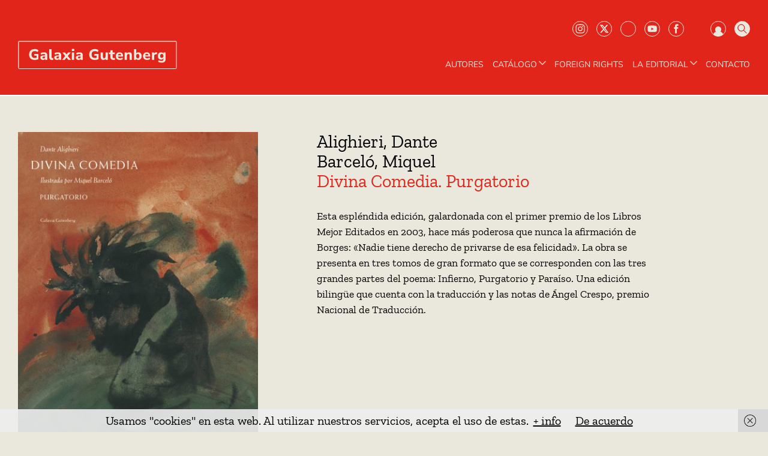

--- FILE ---
content_type: text/html; charset=UTF-8
request_url: https://www.galaxiagutenberg.com/producto/divina-comedia-purgatorio/
body_size: 66288
content:
<!doctype html>
<html lang="es">
<head>
<meta charset="UTF-8">
<meta name="viewport" content="width=device-width, initial-scale=1">
<link rel="profile" href="http://gmpg.org/xfn/11">
<link rel="pingback" href="https://www.galaxiagutenberg.com/xmlrpc.php">
<title>Divina Comedia. Purgatorio &#8211; Galaxia Gutenberg</title>
<meta name='robots' content='max-image-preview:large' />
<link rel='dns-prefetch' href='//fonts.googleapis.com' />
<link rel='dns-prefetch' href='//s.w.org' />
<link rel="alternate" type="application/rss+xml" title="Galaxia Gutenberg &raquo; Feed" href="https://www.galaxiagutenberg.com/feed/" />
<script>
window._wpemojiSettings = {"baseUrl":"https:\/\/s.w.org\/images\/core\/emoji\/14.0.0\/72x72\/","ext":".png","svgUrl":"https:\/\/s.w.org\/images\/core\/emoji\/14.0.0\/svg\/","svgExt":".svg","source":{"concatemoji":"https:\/\/www.galaxiagutenberg.com\/wp-includes\/js\/wp-emoji-release.min.js?ver=6.0.11"}};
/*! This file is auto-generated */
!function(e,a,t){var n,r,o,i=a.createElement("canvas"),p=i.getContext&&i.getContext("2d");function s(e,t){var a=String.fromCharCode,e=(p.clearRect(0,0,i.width,i.height),p.fillText(a.apply(this,e),0,0),i.toDataURL());return p.clearRect(0,0,i.width,i.height),p.fillText(a.apply(this,t),0,0),e===i.toDataURL()}function c(e){var t=a.createElement("script");t.src=e,t.defer=t.type="text/javascript",a.getElementsByTagName("head")[0].appendChild(t)}for(o=Array("flag","emoji"),t.supports={everything:!0,everythingExceptFlag:!0},r=0;r<o.length;r++)t.supports[o[r]]=function(e){if(!p||!p.fillText)return!1;switch(p.textBaseline="top",p.font="600 32px Arial",e){case"flag":return s([127987,65039,8205,9895,65039],[127987,65039,8203,9895,65039])?!1:!s([55356,56826,55356,56819],[55356,56826,8203,55356,56819])&&!s([55356,57332,56128,56423,56128,56418,56128,56421,56128,56430,56128,56423,56128,56447],[55356,57332,8203,56128,56423,8203,56128,56418,8203,56128,56421,8203,56128,56430,8203,56128,56423,8203,56128,56447]);case"emoji":return!s([129777,127995,8205,129778,127999],[129777,127995,8203,129778,127999])}return!1}(o[r]),t.supports.everything=t.supports.everything&&t.supports[o[r]],"flag"!==o[r]&&(t.supports.everythingExceptFlag=t.supports.everythingExceptFlag&&t.supports[o[r]]);t.supports.everythingExceptFlag=t.supports.everythingExceptFlag&&!t.supports.flag,t.DOMReady=!1,t.readyCallback=function(){t.DOMReady=!0},t.supports.everything||(n=function(){t.readyCallback()},a.addEventListener?(a.addEventListener("DOMContentLoaded",n,!1),e.addEventListener("load",n,!1)):(e.attachEvent("onload",n),a.attachEvent("onreadystatechange",function(){"complete"===a.readyState&&t.readyCallback()})),(e=t.source||{}).concatemoji?c(e.concatemoji):e.wpemoji&&e.twemoji&&(c(e.twemoji),c(e.wpemoji)))}(window,document,window._wpemojiSettings);
</script>
<style>
img.wp-smiley,
img.emoji {
	display: inline !important;
	border: none !important;
	box-shadow: none !important;
	height: 1em !important;
	width: 1em !important;
	margin: 0 0.07em !important;
	vertical-align: -0.1em !important;
	background: none !important;
	padding: 0 !important;
}
</style>
	<link rel='stylesheet' id='wp-block-library-css'  href='https://www.galaxiagutenberg.com/wp-content/plugins/gutenberg/build/block-library/style.css?ver=15.5.1' media='all' />
<link rel='stylesheet' id='wp-block-library-theme-css'  href='https://www.galaxiagutenberg.com/wp-content/plugins/gutenberg/build/block-library/theme.css?ver=15.5.1' media='all' />
<link rel='stylesheet' id='eedee-gutenslider-init-css'  href='https://www.galaxiagutenberg.com/wp-content/plugins/gutenslider/build/gutenslider-init.css?ver=1704705236' media='all' />
<style id='wppb-content-restriction-start-style-inline-css'>


</style>
<style id='wppb-content-restriction-end-style-inline-css'>


</style>
<link rel='stylesheet' id='wc-blocks-vendors-style-css'  href='https://www.galaxiagutenberg.com/wp-content/plugins/woo-gutenberg-products-block/build/wc-blocks-vendors-style.css?ver=8.7.2' media='all' />
<link rel='stylesheet' id='wc-blocks-style-css'  href='https://www.galaxiagutenberg.com/wp-content/plugins/woo-gutenberg-products-block/build/wc-blocks-style.css?ver=8.7.2' media='all' />
<link rel='stylesheet' id='storefront-gutenberg-blocks-css'  href='https://www.galaxiagutenberg.com/wp-content/themes/storefront/assets/css/base/gutenberg-blocks.css?ver=4.6.0' media='all' />
<style id='storefront-gutenberg-blocks-inline-css'>

				.wp-block-button__link:not(.has-text-color) {
					color: #333333;
				}

				.wp-block-button__link:not(.has-text-color):hover,
				.wp-block-button__link:not(.has-text-color):focus,
				.wp-block-button__link:not(.has-text-color):active {
					color: #333333;
				}

				.wp-block-button__link:not(.has-background) {
					background-color: #eeeeee;
				}

				.wp-block-button__link:not(.has-background):hover,
				.wp-block-button__link:not(.has-background):focus,
				.wp-block-button__link:not(.has-background):active {
					border-color: #d5d5d5;
					background-color: #d5d5d5;
				}

				.wc-block-grid__products .wc-block-grid__product .wp-block-button__link {
					background-color: #eeeeee;
					border-color: #eeeeee;
					color: #333333;
				}

				.wp-block-quote footer,
				.wp-block-quote cite,
				.wp-block-quote__citation {
					color: #6d6d6d;
				}

				.wp-block-pullquote cite,
				.wp-block-pullquote footer,
				.wp-block-pullquote__citation {
					color: #6d6d6d;
				}

				.wp-block-image figcaption {
					color: #6d6d6d;
				}

				.wp-block-separator.is-style-dots::before {
					color: #333333;
				}

				.wp-block-file a.wp-block-file__button {
					color: #333333;
					background-color: #eeeeee;
					border-color: #eeeeee;
				}

				.wp-block-file a.wp-block-file__button:hover,
				.wp-block-file a.wp-block-file__button:focus,
				.wp-block-file a.wp-block-file__button:active {
					color: #333333;
					background-color: #d5d5d5;
				}

				.wp-block-code,
				.wp-block-preformatted pre {
					color: #6d6d6d;
				}

				.wp-block-table:not( .has-background ):not( .is-style-stripes ) tbody tr:nth-child(2n) td {
					background-color: #e8e5da;
				}

				.wp-block-cover .wp-block-cover__inner-container h1:not(.has-text-color),
				.wp-block-cover .wp-block-cover__inner-container h2:not(.has-text-color),
				.wp-block-cover .wp-block-cover__inner-container h3:not(.has-text-color),
				.wp-block-cover .wp-block-cover__inner-container h4:not(.has-text-color),
				.wp-block-cover .wp-block-cover__inner-container h5:not(.has-text-color),
				.wp-block-cover .wp-block-cover__inner-container h6:not(.has-text-color) {
					color: #000000;
				}

				.wc-block-components-price-slider__range-input-progress,
				.rtl .wc-block-components-price-slider__range-input-progress {
					--range-color: #7f54b3;
				}

				/* Target only IE11 */
				@media all and (-ms-high-contrast: none), (-ms-high-contrast: active) {
					.wc-block-components-price-slider__range-input-progress {
						background: #7f54b3;
					}
				}

				.wc-block-components-button:not(.is-link) {
					background-color: #333333;
					color: #ffffff;
				}

				.wc-block-components-button:not(.is-link):hover,
				.wc-block-components-button:not(.is-link):focus,
				.wc-block-components-button:not(.is-link):active {
					background-color: #1a1a1a;
					color: #ffffff;
				}

				.wc-block-components-button:not(.is-link):disabled {
					background-color: #333333;
					color: #ffffff;
				}

				.wc-block-cart__submit-container {
					background-color: #eae7dc;
				}

				.wc-block-cart__submit-container::before {
					color: rgba(199,196,185,0.5);
				}

				.wc-block-components-order-summary-item__quantity {
					background-color: #eae7dc;
					border-color: #6d6d6d;
					box-shadow: 0 0 0 2px #eae7dc;
					color: #6d6d6d;
				}
			
</style>
<style id='global-styles-inline-css'>
body{--wp--preset--color--black: #000000;--wp--preset--color--cyan-bluish-gray: #abb8c3;--wp--preset--color--white: #ffffff;--wp--preset--color--pale-pink: #f78da7;--wp--preset--color--vivid-red: #cf2e2e;--wp--preset--color--luminous-vivid-orange: #ff6900;--wp--preset--color--luminous-vivid-amber: #fcb900;--wp--preset--color--light-green-cyan: #7bdcb5;--wp--preset--color--vivid-green-cyan: #00d084;--wp--preset--color--pale-cyan-blue: #8ed1fc;--wp--preset--color--vivid-cyan-blue: #0693e3;--wp--preset--color--vivid-purple: #9b51e0;--wp--preset--color--primari: #e1251b;--wp--preset--color--secondari: #eae7dc;--wp--preset--color--grey-light: #DDDDDD;--wp--preset--color--grey: #848378;--wp--preset--gradient--vivid-cyan-blue-to-vivid-purple: linear-gradient(135deg,rgba(6,147,227,1) 0%,rgb(155,81,224) 100%);--wp--preset--gradient--light-green-cyan-to-vivid-green-cyan: linear-gradient(135deg,rgb(122,220,180) 0%,rgb(0,208,130) 100%);--wp--preset--gradient--luminous-vivid-amber-to-luminous-vivid-orange: linear-gradient(135deg,rgba(252,185,0,1) 0%,rgba(255,105,0,1) 100%);--wp--preset--gradient--luminous-vivid-orange-to-vivid-red: linear-gradient(135deg,rgba(255,105,0,1) 0%,rgb(207,46,46) 100%);--wp--preset--gradient--very-light-gray-to-cyan-bluish-gray: linear-gradient(135deg,rgb(238,238,238) 0%,rgb(169,184,195) 100%);--wp--preset--gradient--cool-to-warm-spectrum: linear-gradient(135deg,rgb(74,234,220) 0%,rgb(151,120,209) 20%,rgb(207,42,186) 40%,rgb(238,44,130) 60%,rgb(251,105,98) 80%,rgb(254,248,76) 100%);--wp--preset--gradient--blush-light-purple: linear-gradient(135deg,rgb(255,206,236) 0%,rgb(152,150,240) 100%);--wp--preset--gradient--blush-bordeaux: linear-gradient(135deg,rgb(254,205,165) 0%,rgb(254,45,45) 50%,rgb(107,0,62) 100%);--wp--preset--gradient--luminous-dusk: linear-gradient(135deg,rgb(255,203,112) 0%,rgb(199,81,192) 50%,rgb(65,88,208) 100%);--wp--preset--gradient--pale-ocean: linear-gradient(135deg,rgb(255,245,203) 0%,rgb(182,227,212) 50%,rgb(51,167,181) 100%);--wp--preset--gradient--electric-grass: linear-gradient(135deg,rgb(202,248,128) 0%,rgb(113,206,126) 100%);--wp--preset--gradient--midnight: linear-gradient(135deg,rgb(2,3,129) 0%,rgb(40,116,252) 100%);--wp--preset--font-size--small: 14px;--wp--preset--font-size--medium: 23px;--wp--preset--font-size--large: 26px;--wp--preset--font-size--x-large: 42px;--wp--preset--font-size--normal: 16px;--wp--preset--font-size--huge: 37px;--wp--preset--spacing--20: 0.44rem;--wp--preset--spacing--30: 0.67rem;--wp--preset--spacing--40: 1rem;--wp--preset--spacing--50: 1.5rem;--wp--preset--spacing--60: 2.25rem;--wp--preset--spacing--70: 3.38rem;--wp--preset--spacing--80: 5.06rem;--wp--preset--shadow--natural: 6px 6px 9px rgba(0, 0, 0, 0.2);--wp--preset--shadow--deep: 12px 12px 50px rgba(0, 0, 0, 0.4);--wp--preset--shadow--sharp: 6px 6px 0px rgba(0, 0, 0, 0.2);--wp--preset--shadow--outlined: 6px 6px 0px -3px rgba(255, 255, 255, 1), 6px 6px rgba(0, 0, 0, 1);--wp--preset--shadow--crisp: 6px 6px 0px rgba(0, 0, 0, 1);}body .is-layout-flow > *{margin-block-start: 0;margin-block-end: 0;}body .is-layout-flow > * + *{margin-block-start: 24px;margin-block-end: 0;}body .is-layout-constrained > *{margin-block-start: 0;margin-block-end: 0;}body .is-layout-constrained > * + *{margin-block-start: 24px;margin-block-end: 0;}body .is-layout-flex{gap: 24px;}body .is-layout-grid{gap: 24px;}body .is-layout-flow > .alignleft{float: left;margin-inline-start: 0;margin-inline-end: 2em;}body .is-layout-flow > .alignright{float: right;margin-inline-start: 2em;margin-inline-end: 0;}body .is-layout-flow > .aligncenter{margin-left: auto !important;margin-right: auto !important;}body .is-layout-constrained > .alignleft{float: left;margin-inline-start: 0;margin-inline-end: 2em;}body .is-layout-constrained > .alignright{float: right;margin-inline-start: 2em;margin-inline-end: 0;}body .is-layout-constrained > .aligncenter{margin-left: auto !important;margin-right: auto !important;}body .is-layout-constrained > :where(:not(.alignleft):not(.alignright):not(.alignfull)){max-width: var(--wp--style--global--content-size);margin-left: auto !important;margin-right: auto !important;}body .is-layout-constrained > .alignwide{max-width: var(--wp--style--global--wide-size);}body .is-layout-flex{display: flex;}body .is-layout-flex{flex-wrap: wrap;align-items: center;}body .is-layout-flex > *{margin: 0;}body .is-layout-grid{display: grid;}body .is-layout-grid > *{margin: 0;}.has-black-color{color: var(--wp--preset--color--black) !important;}.has-cyan-bluish-gray-color{color: var(--wp--preset--color--cyan-bluish-gray) !important;}.has-white-color{color: var(--wp--preset--color--white) !important;}.has-pale-pink-color{color: var(--wp--preset--color--pale-pink) !important;}.has-vivid-red-color{color: var(--wp--preset--color--vivid-red) !important;}.has-luminous-vivid-orange-color{color: var(--wp--preset--color--luminous-vivid-orange) !important;}.has-luminous-vivid-amber-color{color: var(--wp--preset--color--luminous-vivid-amber) !important;}.has-light-green-cyan-color{color: var(--wp--preset--color--light-green-cyan) !important;}.has-vivid-green-cyan-color{color: var(--wp--preset--color--vivid-green-cyan) !important;}.has-pale-cyan-blue-color{color: var(--wp--preset--color--pale-cyan-blue) !important;}.has-vivid-cyan-blue-color{color: var(--wp--preset--color--vivid-cyan-blue) !important;}.has-vivid-purple-color{color: var(--wp--preset--color--vivid-purple) !important;}.has-black-background-color{background-color: var(--wp--preset--color--black) !important;}.has-cyan-bluish-gray-background-color{background-color: var(--wp--preset--color--cyan-bluish-gray) !important;}.has-white-background-color{background-color: var(--wp--preset--color--white) !important;}.has-pale-pink-background-color{background-color: var(--wp--preset--color--pale-pink) !important;}.has-vivid-red-background-color{background-color: var(--wp--preset--color--vivid-red) !important;}.has-luminous-vivid-orange-background-color{background-color: var(--wp--preset--color--luminous-vivid-orange) !important;}.has-luminous-vivid-amber-background-color{background-color: var(--wp--preset--color--luminous-vivid-amber) !important;}.has-light-green-cyan-background-color{background-color: var(--wp--preset--color--light-green-cyan) !important;}.has-vivid-green-cyan-background-color{background-color: var(--wp--preset--color--vivid-green-cyan) !important;}.has-pale-cyan-blue-background-color{background-color: var(--wp--preset--color--pale-cyan-blue) !important;}.has-vivid-cyan-blue-background-color{background-color: var(--wp--preset--color--vivid-cyan-blue) !important;}.has-vivid-purple-background-color{background-color: var(--wp--preset--color--vivid-purple) !important;}.has-black-border-color{border-color: var(--wp--preset--color--black) !important;}.has-cyan-bluish-gray-border-color{border-color: var(--wp--preset--color--cyan-bluish-gray) !important;}.has-white-border-color{border-color: var(--wp--preset--color--white) !important;}.has-pale-pink-border-color{border-color: var(--wp--preset--color--pale-pink) !important;}.has-vivid-red-border-color{border-color: var(--wp--preset--color--vivid-red) !important;}.has-luminous-vivid-orange-border-color{border-color: var(--wp--preset--color--luminous-vivid-orange) !important;}.has-luminous-vivid-amber-border-color{border-color: var(--wp--preset--color--luminous-vivid-amber) !important;}.has-light-green-cyan-border-color{border-color: var(--wp--preset--color--light-green-cyan) !important;}.has-vivid-green-cyan-border-color{border-color: var(--wp--preset--color--vivid-green-cyan) !important;}.has-pale-cyan-blue-border-color{border-color: var(--wp--preset--color--pale-cyan-blue) !important;}.has-vivid-cyan-blue-border-color{border-color: var(--wp--preset--color--vivid-cyan-blue) !important;}.has-vivid-purple-border-color{border-color: var(--wp--preset--color--vivid-purple) !important;}.has-vivid-cyan-blue-to-vivid-purple-gradient-background{background: var(--wp--preset--gradient--vivid-cyan-blue-to-vivid-purple) !important;}.has-light-green-cyan-to-vivid-green-cyan-gradient-background{background: var(--wp--preset--gradient--light-green-cyan-to-vivid-green-cyan) !important;}.has-luminous-vivid-amber-to-luminous-vivid-orange-gradient-background{background: var(--wp--preset--gradient--luminous-vivid-amber-to-luminous-vivid-orange) !important;}.has-luminous-vivid-orange-to-vivid-red-gradient-background{background: var(--wp--preset--gradient--luminous-vivid-orange-to-vivid-red) !important;}.has-very-light-gray-to-cyan-bluish-gray-gradient-background{background: var(--wp--preset--gradient--very-light-gray-to-cyan-bluish-gray) !important;}.has-cool-to-warm-spectrum-gradient-background{background: var(--wp--preset--gradient--cool-to-warm-spectrum) !important;}.has-blush-light-purple-gradient-background{background: var(--wp--preset--gradient--blush-light-purple) !important;}.has-blush-bordeaux-gradient-background{background: var(--wp--preset--gradient--blush-bordeaux) !important;}.has-luminous-dusk-gradient-background{background: var(--wp--preset--gradient--luminous-dusk) !important;}.has-pale-ocean-gradient-background{background: var(--wp--preset--gradient--pale-ocean) !important;}.has-electric-grass-gradient-background{background: var(--wp--preset--gradient--electric-grass) !important;}.has-midnight-gradient-background{background: var(--wp--preset--gradient--midnight) !important;}.has-small-font-size{font-size: var(--wp--preset--font-size--small) !important;}.has-medium-font-size{font-size: var(--wp--preset--font-size--medium) !important;}.has-large-font-size{font-size: var(--wp--preset--font-size--large) !important;}.has-x-large-font-size{font-size: var(--wp--preset--font-size--x-large) !important;}
.wp-block-pullquote{font-size: 1.5em;line-height: 1.6;}
.wp-block-navigation a:where(:not(.wp-element-button)){color: inherit;}
</style>
<link rel='stylesheet' id='classic-theme-styles-css'  href='https://www.galaxiagutenberg.com/wp-content/plugins/gutenberg/build/block-library/classic.css?ver=1' media='all' />
<link rel='stylesheet' id='related_products_style-css'  href='https://www.galaxiagutenberg.com/wp-content/plugins/related-products-manager-woocommerce/includes/css/related-products.css?ver=1.0' media='all' />
<style id='woocommerce-inline-inline-css'>
.woocommerce form .form-row .required { visibility: visible; }
</style>
<link rel='stylesheet' id='afiliados-styles-css'  href='https://www.galaxiagutenberg.com/wp-content/plugins/afiliados/includes/css/style-afiliados.css?ver=6.0.11' media='all' />
<link rel='stylesheet' id='wps-storefront-css'  href='https://www.galaxiagutenberg.com/wp-content/plugins/woocommerce-product-search/css/storefront.min.css?ver=3.7.0' media='all' />
<link rel='stylesheet' id='wppb_pbpl_css-css'  href='https://www.galaxiagutenberg.com/wp-content/plugins/profile-builder/assets/css/placeholder-labels.css?ver=6.0.11' media='all' />
<link rel='stylesheet' id='admin-css'  href='https://www.galaxiagutenberg.com/wp-content/themes/storefront-child-theme-master/admin-styles.css?ver=6.0.11' media='all' />
<link rel='stylesheet' id='owl-css-css'  href='https://www.galaxiagutenberg.com/wp-content/themes/storefront-child-theme-master/assets/css/owl.carousel.min.css?ver=6.0.11' media='all' />
<link rel='stylesheet' id='owl-theme-css'  href='https://www.galaxiagutenberg.com/wp-content/themes/storefront-child-theme-master/assets/css/owl.theme.default.min.css?ver=6.0.11' media='all' />
<link rel='stylesheet' id='storefront-style-css'  href='https://www.galaxiagutenberg.com/wp-content/themes/storefront/style.css?ver=4.6.0' media='all' />
<style id='storefront-style-inline-css'>

			.main-navigation ul li a,
			.site-title a,
			ul.menu li a,
			.site-branding h1 a,
			button.menu-toggle,
			button.menu-toggle:hover,
			.handheld-navigation .dropdown-toggle {
				color: #333333;
			}

			button.menu-toggle,
			button.menu-toggle:hover {
				border-color: #333333;
			}

			.main-navigation ul li a:hover,
			.main-navigation ul li:hover > a,
			.site-title a:hover,
			.site-header ul.menu li.current-menu-item > a {
				color: #747474;
			}

			table:not( .has-background ) th {
				background-color: #e3e0d5;
			}

			table:not( .has-background ) tbody td {
				background-color: #e8e5da;
			}

			table:not( .has-background ) tbody tr:nth-child(2n) td,
			fieldset,
			fieldset legend {
				background-color: #e6e3d8;
			}

			.site-header,
			.secondary-navigation ul ul,
			.main-navigation ul.menu > li.menu-item-has-children:after,
			.secondary-navigation ul.menu ul,
			.storefront-handheld-footer-bar,
			.storefront-handheld-footer-bar ul li > a,
			.storefront-handheld-footer-bar ul li.search .site-search,
			button.menu-toggle,
			button.menu-toggle:hover {
				background-color: #ffffff;
			}

			p.site-description,
			.site-header,
			.storefront-handheld-footer-bar {
				color: #404040;
			}

			button.menu-toggle:after,
			button.menu-toggle:before,
			button.menu-toggle span:before {
				background-color: #333333;
			}

			h1, h2, h3, h4, h5, h6, .wc-block-grid__product-title {
				color: #333333;
			}

			.widget h1 {
				border-bottom-color: #333333;
			}

			body,
			.secondary-navigation a {
				color: #6d6d6d;
			}

			.widget-area .widget a,
			.hentry .entry-header .posted-on a,
			.hentry .entry-header .post-author a,
			.hentry .entry-header .post-comments a,
			.hentry .entry-header .byline a {
				color: #727272;
			}

			a {
				color: #7f54b3;
			}

			a:focus,
			button:focus,
			.button.alt:focus,
			input:focus,
			textarea:focus,
			input[type="button"]:focus,
			input[type="reset"]:focus,
			input[type="submit"]:focus,
			input[type="email"]:focus,
			input[type="tel"]:focus,
			input[type="url"]:focus,
			input[type="password"]:focus,
			input[type="search"]:focus {
				outline-color: #7f54b3;
			}

			button, input[type="button"], input[type="reset"], input[type="submit"], .button, .widget a.button {
				background-color: #eeeeee;
				border-color: #eeeeee;
				color: #333333;
			}

			button:hover, input[type="button"]:hover, input[type="reset"]:hover, input[type="submit"]:hover, .button:hover, .widget a.button:hover {
				background-color: #d5d5d5;
				border-color: #d5d5d5;
				color: #333333;
			}

			button.alt, input[type="button"].alt, input[type="reset"].alt, input[type="submit"].alt, .button.alt, .widget-area .widget a.button.alt {
				background-color: #333333;
				border-color: #333333;
				color: #ffffff;
			}

			button.alt:hover, input[type="button"].alt:hover, input[type="reset"].alt:hover, input[type="submit"].alt:hover, .button.alt:hover, .widget-area .widget a.button.alt:hover {
				background-color: #1a1a1a;
				border-color: #1a1a1a;
				color: #ffffff;
			}

			.pagination .page-numbers li .page-numbers.current {
				background-color: #d1cec3;
				color: #636363;
			}

			#comments .comment-list .comment-content .comment-text {
				background-color: #e3e0d5;
			}

			.site-footer {
				background-color: #f0f0f0;
				color: #6d6d6d;
			}

			.site-footer a:not(.button):not(.components-button) {
				color: #333333;
			}

			.site-footer .storefront-handheld-footer-bar a:not(.button):not(.components-button) {
				color: #333333;
			}

			.site-footer h1, .site-footer h2, .site-footer h3, .site-footer h4, .site-footer h5, .site-footer h6, .site-footer .widget .widget-title, .site-footer .widget .widgettitle {
				color: #333333;
			}

			.page-template-template-homepage.has-post-thumbnail .type-page.has-post-thumbnail .entry-title {
				color: #000000;
			}

			.page-template-template-homepage.has-post-thumbnail .type-page.has-post-thumbnail .entry-content {
				color: #000000;
			}

			@media screen and ( min-width: 768px ) {
				.secondary-navigation ul.menu a:hover {
					color: #595959;
				}

				.secondary-navigation ul.menu a {
					color: #404040;
				}

				.main-navigation ul.menu ul.sub-menu,
				.main-navigation ul.nav-menu ul.children {
					background-color: #f0f0f0;
				}

				.site-header {
					border-bottom-color: #f0f0f0;
				}
			}
</style>
<link rel='stylesheet' id='storefront-icons-css'  href='https://www.galaxiagutenberg.com/wp-content/themes/storefront/assets/css/base/icons.css?ver=4.6.0' media='all' />
<link rel='stylesheet' id='storefront-fonts-css'  href='https://fonts.googleapis.com/css?family=Source+Sans+Pro%3A400%2C300%2C300italic%2C400italic%2C600%2C700%2C900&#038;subset=latin%2Clatin-ext&#038;ver=4.6.0' media='all' />
<link rel='stylesheet' id='storefront-woocommerce-style-css'  href='https://www.galaxiagutenberg.com/wp-content/themes/storefront/assets/css/woocommerce/woocommerce.css?ver=4.6.0' media='all' />
<style id='storefront-woocommerce-style-inline-css'>
@font-face {
				font-family: star;
				src: url(https://www.galaxiagutenberg.com/wp-content/plugins/woocommerce/assets/fonts/star.eot);
				src:
					url(https://www.galaxiagutenberg.com/wp-content/plugins/woocommerce/assets/fonts/star.eot?#iefix) format("embedded-opentype"),
					url(https://www.galaxiagutenberg.com/wp-content/plugins/woocommerce/assets/fonts/star.woff) format("woff"),
					url(https://www.galaxiagutenberg.com/wp-content/plugins/woocommerce/assets/fonts/star.ttf) format("truetype"),
					url(https://www.galaxiagutenberg.com/wp-content/plugins/woocommerce/assets/fonts/star.svg#star) format("svg");
				font-weight: 400;
				font-style: normal;
			}
			@font-face {
				font-family: WooCommerce;
				src: url(https://www.galaxiagutenberg.com/wp-content/plugins/woocommerce/assets/fonts/WooCommerce.eot);
				src:
					url(https://www.galaxiagutenberg.com/wp-content/plugins/woocommerce/assets/fonts/WooCommerce.eot?#iefix) format("embedded-opentype"),
					url(https://www.galaxiagutenberg.com/wp-content/plugins/woocommerce/assets/fonts/WooCommerce.woff) format("woff"),
					url(https://www.galaxiagutenberg.com/wp-content/plugins/woocommerce/assets/fonts/WooCommerce.ttf) format("truetype"),
					url(https://www.galaxiagutenberg.com/wp-content/plugins/woocommerce/assets/fonts/WooCommerce.svg#WooCommerce) format("svg");
				font-weight: 400;
				font-style: normal;
			}

			a.cart-contents,
			.site-header-cart .widget_shopping_cart a {
				color: #333333;
			}

			a.cart-contents:hover,
			.site-header-cart .widget_shopping_cart a:hover,
			.site-header-cart:hover > li > a {
				color: #747474;
			}

			table.cart td.product-remove,
			table.cart td.actions {
				border-top-color: #eae7dc;
			}

			.storefront-handheld-footer-bar ul li.cart .count {
				background-color: #333333;
				color: #ffffff;
				border-color: #ffffff;
			}

			.woocommerce-tabs ul.tabs li.active a,
			ul.products li.product .price,
			.onsale,
			.wc-block-grid__product-onsale,
			.widget_search form:before,
			.widget_product_search form:before {
				color: #6d6d6d;
			}

			.woocommerce-breadcrumb a,
			a.woocommerce-review-link,
			.product_meta a {
				color: #727272;
			}

			.wc-block-grid__product-onsale,
			.onsale {
				border-color: #6d6d6d;
			}

			.star-rating span:before,
			.quantity .plus, .quantity .minus,
			p.stars a:hover:after,
			p.stars a:after,
			.star-rating span:before,
			#payment .payment_methods li input[type=radio]:first-child:checked+label:before {
				color: #7f54b3;
			}

			.widget_price_filter .ui-slider .ui-slider-range,
			.widget_price_filter .ui-slider .ui-slider-handle {
				background-color: #7f54b3;
			}

			.order_details {
				background-color: #e3e0d5;
			}

			.order_details > li {
				border-bottom: 1px dotted #cecbc0;
			}

			.order_details:before,
			.order_details:after {
				background: -webkit-linear-gradient(transparent 0,transparent 0),-webkit-linear-gradient(135deg,#e3e0d5 33.33%,transparent 33.33%),-webkit-linear-gradient(45deg,#e3e0d5 33.33%,transparent 33.33%)
			}

			#order_review {
				background-color: #eae7dc;
			}

			#payment .payment_methods > li .payment_box,
			#payment .place-order {
				background-color: #e5e2d7;
			}

			#payment .payment_methods > li:not(.woocommerce-notice) {
				background-color: #e0ddd2;
			}

			#payment .payment_methods > li:not(.woocommerce-notice):hover {
				background-color: #dbd8cd;
			}

			.woocommerce-pagination .page-numbers li .page-numbers.current {
				background-color: #d1cec3;
				color: #636363;
			}

			.wc-block-grid__product-onsale,
			.onsale,
			.woocommerce-pagination .page-numbers li .page-numbers:not(.current) {
				color: #6d6d6d;
			}

			p.stars a:before,
			p.stars a:hover~a:before,
			p.stars.selected a.active~a:before {
				color: #6d6d6d;
			}

			p.stars.selected a.active:before,
			p.stars:hover a:before,
			p.stars.selected a:not(.active):before,
			p.stars.selected a.active:before {
				color: #7f54b3;
			}

			.single-product div.product .woocommerce-product-gallery .woocommerce-product-gallery__trigger {
				background-color: #eeeeee;
				color: #333333;
			}

			.single-product div.product .woocommerce-product-gallery .woocommerce-product-gallery__trigger:hover {
				background-color: #d5d5d5;
				border-color: #d5d5d5;
				color: #333333;
			}

			.button.added_to_cart:focus,
			.button.wc-forward:focus {
				outline-color: #7f54b3;
			}

			.added_to_cart,
			.site-header-cart .widget_shopping_cart a.button,
			.wc-block-grid__products .wc-block-grid__product .wp-block-button__link {
				background-color: #eeeeee;
				border-color: #eeeeee;
				color: #333333;
			}

			.added_to_cart:hover,
			.site-header-cart .widget_shopping_cart a.button:hover,
			.wc-block-grid__products .wc-block-grid__product .wp-block-button__link:hover {
				background-color: #d5d5d5;
				border-color: #d5d5d5;
				color: #333333;
			}

			.added_to_cart.alt, .added_to_cart, .widget a.button.checkout {
				background-color: #333333;
				border-color: #333333;
				color: #ffffff;
			}

			.added_to_cart.alt:hover, .added_to_cart:hover, .widget a.button.checkout:hover {
				background-color: #1a1a1a;
				border-color: #1a1a1a;
				color: #ffffff;
			}

			.button.loading {
				color: #eeeeee;
			}

			.button.loading:hover {
				background-color: #eeeeee;
			}

			.button.loading:after {
				color: #333333;
			}

			@media screen and ( min-width: 768px ) {
				.site-header-cart .widget_shopping_cart,
				.site-header .product_list_widget li .quantity {
					color: #404040;
				}

				.site-header-cart .widget_shopping_cart .buttons,
				.site-header-cart .widget_shopping_cart .total {
					background-color: #f5f5f5;
				}

				.site-header-cart .widget_shopping_cart {
					background-color: #f0f0f0;
				}
			}
				.storefront-product-pagination a {
					color: #6d6d6d;
					background-color: #eae7dc;
				}
				.storefront-sticky-add-to-cart {
					color: #6d6d6d;
					background-color: #eae7dc;
				}

				.storefront-sticky-add-to-cart a:not(.button) {
					color: #333333;
				}
</style>
<link rel='stylesheet' id='storefront-child-style-css'  href='https://www.galaxiagutenberg.com/wp-content/themes/storefront-child-theme-master/style.css?ver=1.0.0' media='all' />
<link rel='stylesheet' id='wppb_stylesheet-css'  href='https://www.galaxiagutenberg.com/wp-content/plugins/profile-builder/assets/css/style-front-end.css?ver=3.12.2' media='all' />
<script src='https://www.galaxiagutenberg.com/wp-includes/js/jquery/jquery.min.js?ver=3.6.0' id='jquery-core-js'></script>
<script src='https://www.galaxiagutenberg.com/wp-includes/js/jquery/jquery-migrate.min.js?ver=3.3.2' id='jquery-migrate-js'></script>
<script src='https://www.galaxiagutenberg.com/wp-content/plugins/afiliados/includes/js/afiliados.js?ver=6.0.11' id='afiliados-js-js'></script>
<script src='https://www.galaxiagutenberg.com/wp-content/plugins/afiliados/includes/js/axios.min.js?ver=6.0.11' id='axios-js'></script>
<script src='https://www.galaxiagutenberg.com/wp-content/plugins/profile-builder/assets/js/placeholder-labels.js?ver=6.0.11' id='wppb_pbpl_init-js'></script>
<script src='https://www.galaxiagutenberg.com/wp-content/themes/storefront-child-theme-master/assets/js/owl.carousel.js?ver=6.0.11' id='owl-carrousell-js'></script>
<script src='https://www.galaxiagutenberg.com/wp-content/themes/storefront-child-theme-master/assets/js/scripts.js?ver=6.0.11' id='scripts-js'></script>
<link rel="https://api.w.org/" href="https://www.galaxiagutenberg.com/wp-json/" /><link rel="alternate" type="application/json" href="https://www.galaxiagutenberg.com/wp-json/wp/v2/product/23992" /><link rel="EditURI" type="application/rsd+xml" title="RSD" href="https://www.galaxiagutenberg.com/xmlrpc.php?rsd" />
<link rel="wlwmanifest" type="application/wlwmanifest+xml" href="https://www.galaxiagutenberg.com/wp-includes/wlwmanifest.xml" /> 
<meta name="generator" content="WordPress 6.0.11" />
<meta name="generator" content="WooCommerce 7.0.0" />
<link rel="canonical" href="https://www.galaxiagutenberg.com/producto/divina-comedia-purgatorio/" />
<link rel='shortlink' href='https://www.galaxiagutenberg.com/?p=23992' />
<link rel="alternate" type="application/json+oembed" href="https://www.galaxiagutenberg.com/wp-json/oembed/1.0/embed?url=https%3A%2F%2Fwww.galaxiagutenberg.com%2Fproducto%2Fdivina-comedia-purgatorio%2F" />
<link rel="alternate" type="text/xml+oembed" href="https://www.galaxiagutenberg.com/wp-json/oembed/1.0/embed?url=https%3A%2F%2Fwww.galaxiagutenberg.com%2Fproducto%2Fdivina-comedia-purgatorio%2F&#038;format=xml" />
<style type="text/css"> .woocommerce-tabs .panel {width: 100% !important; } </style>
<!-- Head & Footer Code: Site-wide HEAD section start (product) -->
<script type="text/javascript">
(function(){
var btrid = ("; " + document.cookie).split("; _btrid=").pop().split(";").shift();
var ref = encodeURIComponent(window.location.href);
var dscript = document.createElement("script");
dscript.async = true;
dscript.src = "https://dmp.citiservi.es/pxtrack.js?mode=2&sid=10182&bt=" + btrid + "&ref=" + ref;
document.head.appendChild(dscript);
})();
</script>
<!-- Head & Footer Code: Site-wide HEAD section end (product) -->
	<noscript><style>.woocommerce-product-gallery{ opacity: 1 !important; }</style></noscript>
	<style id="custom-background-css">
body.custom-background { background-color: #eae7dc; }
</style>
	<link rel="icon" href="https://www.galaxiagutenberg.com/wp-content/uploads/2022/05/cropped-ico-galaxia-gutenberg-32x32.png" sizes="32x32" />
<link rel="icon" href="https://www.galaxiagutenberg.com/wp-content/uploads/2022/05/cropped-ico-galaxia-gutenberg-192x192.png" sizes="192x192" />
<link rel="apple-touch-icon" href="https://www.galaxiagutenberg.com/wp-content/uploads/2022/05/cropped-ico-galaxia-gutenberg-180x180.png" />
<meta name="msapplication-TileImage" content="https://www.galaxiagutenberg.com/wp-content/uploads/2022/05/cropped-ico-galaxia-gutenberg-270x270.png" />
		<style id="wp-custom-css">
			.site-header {
	background-image:none !important;
}

li.la-editorial ul.sub-menu {
	background-image:url('https://www.galaxiagutenberg.com/wp-content/uploads/2023/10/bkg-submenu.png') !important;
  border: 0px solid lime;
	min-height:14rem !important;
	margin-top:0.5rem !important;
}

.single-product .main-navigation .primary-navigation ul.menu li.active > ul.sub-menu {
	background-color: #eae7dc;
}

.mh-social-icons li a[href*="bsky.app"] .fa-mh-social:before { content: '\e671'; }		</style>
		</head>
<!-- TradeDoubler site verification 3264187 -->

<body class="product-template-default single single-product postid-23992 custom-background wp-custom-logo wp-embed-responsive theme-storefront woocommerce woocommerce-page woocommerce-no-js storefront-full-width-content storefront-secondary-navigation storefront-align-wide right-sidebar woocommerce-active">
<div id="page" class="hfeed site">
		<header id="masthead" class="site-header" role="banner" style="">
		<div class="col-full">		<a class="skip-link screen-reader-text" href="#site-navigation">Ir a la navegación</a>
		<a class="skip-link screen-reader-text" href="#content">Ir al contenido</a>
				<div class="site-branding">
			<a href="https://www.galaxiagutenberg.com/" class="custom-logo-link" rel="home"><img width="318" height="57" src="https://www.galaxiagutenberg.com/wp-content/uploads/2022/03/GALAXIA-GUTEMBERG.svg" class="custom-logo" alt="Galaxia Gutenberg" /></a>		</div>
					<nav class="secondary-navigation" role="navigation" aria-label="Navegación secundaria">
				<div class="menu-social-container"><ul id="menu-social" class="menu"><li id="menu-item-19969" class="instagram menu-item menu-item-type-custom menu-item-object-custom menu-item-19969"><a target="_blank" rel="noopener" href="https://www.instagram.com/galaxia_gutenberg">Instagram</a></li>
<li id="menu-item-19970" class="twitter menu-item menu-item-type-custom menu-item-object-custom menu-item-19970"><a target="_blank" rel="noopener" href="https://twitter.com/G_Gutenberg?">Twiter</a></li>
<li id="menu-item-28942" class="menu-item menu-item-type-custom menu-item-object-custom menu-item-28942"><a href="https://bsky.app/profile/galaxiagutenberg.bsky.social">Bluesky</a></li>
<li id="menu-item-19971" class="youtube menu-item menu-item-type-custom menu-item-object-custom menu-item-19971"><a target="_blank" rel="noopener" href="https://www.youtube.com/channel/UCScUq8vyDBftR0In7Ty2ytQ/featured">Youtube</a></li>
<li id="menu-item-19972" class="facebook menu-item menu-item-type-custom menu-item-object-custom menu-item-19972"><a target="_blank" rel="noopener" href="https://www.facebook.com/galaxiagutenbergedit/">Facebook</a></li>
<li id="menu-item-20414" class="usuarios menu-item menu-item-type-post_type menu-item-object-page menu-item-20414"><a href="https://www.galaxiagutenberg.com/log-in/">Iniciar sesión</a></li>
<li id="menu-item-20194" class="buscar menu-item menu-item-type-post_type menu-item-object-page menu-item-20194"><a href="https://www.galaxiagutenberg.com/buscador/">Buscar</a></li>
</ul></div>			</nav><!-- #site-navigation -->
			</div><div class="storefront-primary-navigation"><div class="col-full">
        <a id="burguer">
            <span></span>
            <span></span>
            <span></span>
        </a> 
		<nav id="site-navigation" class="main-navigation" role="navigation" aria-label="Navegación principal">
			<div class="primary-navigation"><ul id="menu-menu" class="menu"><li id="menu-item-25396" class="menu-item menu-item-type-taxonomy menu-item-object-abecedario menu-item-25396"><a href="https://www.galaxiagutenberg.com/abecedario/a/">AUTORES</a></li>
<li id="menu-item-18309" class="columnas menu-item menu-item-type-post_type menu-item-object-page menu-item-has-children current_page_parent menu-item-18309"><a href="https://www.galaxiagutenberg.com/tienda/">CATÁLOGO</a>
<ul class="sub-menu">
	<li id="menu-item-25163" class="menu-item menu-item-type-taxonomy menu-item-object-product_cat current-product-ancestor menu-item-has-children menu-item-25163"><a href="https://www.galaxiagutenberg.com/categoria-producto/colecciones/">COLECCIONES</a>
	<ul class="sub-menu">
		<li id="menu-item-25164" class="menu-item menu-item-type-taxonomy menu-item-object-product_cat menu-item-25164"><a href="https://www.galaxiagutenberg.com/categoria-producto/colecciones/biografias-y-memorias/">Biografías y Memorias</a></li>
		<li id="menu-item-25165" class="menu-item menu-item-type-taxonomy menu-item-object-product_cat menu-item-25165"><a href="https://www.galaxiagutenberg.com/categoria-producto/colecciones/ensayo/">Ensayo</a></li>
		<li id="menu-item-25166" class="menu-item menu-item-type-taxonomy menu-item-object-product_cat current-product-ancestor current-menu-parent current-product-parent menu-item-25166"><a href="https://www.galaxiagutenberg.com/categoria-producto/colecciones/ilustrados/">Ilustrados</a></li>
		<li id="menu-item-25167" class="menu-item menu-item-type-taxonomy menu-item-object-product_cat menu-item-25167"><a href="https://www.galaxiagutenberg.com/categoria-producto/colecciones/narrativa/">Narrativa</a></li>
		<li id="menu-item-25168" class="menu-item menu-item-type-taxonomy menu-item-object-product_cat menu-item-25168"><a href="https://www.galaxiagutenberg.com/categoria-producto/colecciones/obras-completas/">Obras Completas</a></li>
		<li id="menu-item-25169" class="menu-item menu-item-type-taxonomy menu-item-object-product_cat menu-item-has-children menu-item-25169"><a href="https://www.galaxiagutenberg.com/categoria-producto/colecciones/poesia/">Poesía</a>
		<ul class="sub-menu">
			<li id="menu-item-25171" class="menu-item menu-item-type-taxonomy menu-item-object-product_cat menu-item-25171"><a href="https://www.galaxiagutenberg.com/categoria-producto/colecciones/poesia/serie-mayor/">Serie mayor</a></li>
			<li id="menu-item-25170" class="menu-item menu-item-type-taxonomy menu-item-object-product_cat menu-item-25170"><a href="https://www.galaxiagutenberg.com/categoria-producto/colecciones/poesia/esenciales/">Esenciales</a></li>
		</ul>
</li>
	</ul>
</li>
	<li id="menu-item-25151" class="menu-item menu-item-type-taxonomy menu-item-object-product_cat menu-item-has-children menu-item-25151"><a href="https://www.galaxiagutenberg.com/categoria-producto/llibres-en-catala/">LLIBRES EN CATALÀ</a>
	<ul class="sub-menu">
		<li id="menu-item-25156" class="menu-item menu-item-type-taxonomy menu-item-object-product_cat menu-item-25156"><a href="https://www.galaxiagutenberg.com/categoria-producto/llibres-en-catala/biografias-i-memories-cat/">Biografies i Memòries</a></li>
		<li id="menu-item-25162" class="menu-item menu-item-type-taxonomy menu-item-object-product_cat menu-item-25162"><a href="https://www.galaxiagutenberg.com/categoria-producto/llibres-en-catala/assaig-cat/">Assaig</a></li>
		<li id="menu-item-25158" class="menu-item menu-item-type-taxonomy menu-item-object-product_cat menu-item-25158"><a href="https://www.galaxiagutenberg.com/categoria-producto/llibres-en-catala/iilustrats-cat/">II·lustrats</a></li>
		<li id="menu-item-25159" class="menu-item menu-item-type-taxonomy menu-item-object-product_cat menu-item-25159"><a href="https://www.galaxiagutenberg.com/categoria-producto/llibres-en-catala/narrativa-cat/">Narrativa</a></li>
		<li id="menu-item-25160" class="menu-item menu-item-type-taxonomy menu-item-object-product_cat menu-item-25160"><a href="https://www.galaxiagutenberg.com/categoria-producto/llibres-en-catala/obres-completes-cat/">Obres completes</a></li>
		<li id="menu-item-25157" class="menu-item menu-item-type-taxonomy menu-item-object-product_cat menu-item-25157"><a href="https://www.galaxiagutenberg.com/categoria-producto/llibres-en-catala/poesia-cat/">Poesia</a></li>
	</ul>
</li>
</ul>
</li>
<li id="menu-item-19930" class="menu-item menu-item-type-post_type menu-item-object-page menu-item-19930"><a href="https://www.galaxiagutenberg.com/foreign-rights/">Foreign Rights</a></li>
<li id="menu-item-19945" class="menu-item menu-item-type-custom menu-item-object-custom menu-item-has-children menu-item-19945"><a href="#">LA EDITORIAL</a>
<ul class="sub-menu">
	<li id="menu-item-19895" class="menu-item menu-item-type-post_type menu-item-object-page menu-item-19895"><a href="https://www.galaxiagutenberg.com/trayectoria/">Trayectoria</a></li>
	<li id="menu-item-19934" class="menu-item menu-item-type-post_type menu-item-object-page menu-item-19934"><a href="https://www.galaxiagutenberg.com/equipo/">Equipo</a></li>
	<li id="menu-item-19952" class="menu-item menu-item-type-post_type menu-item-object-page menu-item-19952"><a href="https://www.galaxiagutenberg.com/distribuidores/">Distribuidores</a></li>
	<li id="menu-item-19946" class="la-editorial menu-item menu-item-type-custom menu-item-object-custom menu-item-has-children menu-item-19946"><a>Convocatoria de premios</a>
	<ul class="sub-menu">
		<li id="menu-item-28122" class="menu-item menu-item-type-custom menu-item-object-custom menu-item-28122"><a href="https://premiodianazaforteza.com/">Premio Diana Zaforteza</a></li>
		<li id="menu-item-20519" class="menu-item menu-item-type-custom menu-item-object-custom menu-item-20519"><a href="https://www.galaxiagutenberg.com/producto/convocado-el-i-premio-de-ensayo-eugenio-trias/">Premio de Ensayo Eugenio Trías</a></li>
		<li id="menu-item-20520" class="menu-item menu-item-type-custom menu-item-object-custom menu-item-20520"><a target="_blank" rel="noopener" href="http://barbastro.org/images/2025/Certamen%20Literario%202025/BASES%20PREMIO%20DE%20NOVELA%20CIUDAD%20DE%20BARBASTRO%202025.pdf">Premio Internacional de Novela Ciudad de Barbastro</a></li>
		<li id="menu-item-20521" class="menu-item menu-item-type-custom menu-item-object-custom menu-item-20521"><a target="_blank" rel="noopener" href="https://cultura.malaga.eu/es/actividades-culturales/actividades-literarias/premio-malaga-de-novela/">Premio Málaga de Novela</a></li>
	</ul>
</li>
</ul>
</li>
<li id="menu-item-20377" class="menu-item menu-item-type-post_type menu-item-object-page menu-item-20377"><a href="https://www.galaxiagutenberg.com/contacto/">Contacto</a></li>
</ul></div>		</nav><!-- #site-navigation -->
		</div></div>	</header><!-- #masthead -->
		<div id="content" class="site-content" tabindex="-1">
		<div class="col-full">
		<div class="woocommerce"></div>
			<div id="primary" class="content-area">
			<main id="main" class="site-main" role="main">
		
					
			<div class="woocommerce-notices-wrapper"></div>
<div id="product-23992" class="product type-product post-23992 status-publish first instock product_cat-ilustrados has-post-thumbnail sold-individually product-type-simple">
	<div class="product-content">
	
<div class="woocommerce-product-gallery woocommerce-product-gallery--with-images woocommerce-product-gallery--columns-5 images" data-columns="5" style="opacity: 0; transition: opacity .25s ease-in-out;">
	<figure class="woocommerce-product-gallery__wrapper">
		<div data-thumb="https://www.galaxiagutenberg.com/wp-content/uploads/2017/08/cubierta-Purgatorio-scaled-100x100.jpg" data-thumb-alt="" class="woocommerce-product-gallery__image"><img width="416" height="572" src="https://www.galaxiagutenberg.com/wp-content/uploads/2017/08/cubierta-Purgatorio-scaled-416x572.jpg" class="wp-post-image" alt="" loading="lazy" title="Divina Comedia. Purgatorio" data-caption="" data-src="https://www.galaxiagutenberg.com/wp-content/uploads/2017/08/cubierta-Purgatorio-scaled.jpg" data-large_image="https://www.galaxiagutenberg.com/wp-content/uploads/2017/08/cubierta-Purgatorio-scaled.jpg" data-large_image_width="1862" data-large_image_height="2560" srcset="https://www.galaxiagutenberg.com/wp-content/uploads/2017/08/cubierta-Purgatorio-scaled-416x572.jpg 416w, https://www.galaxiagutenberg.com/wp-content/uploads/2017/08/cubierta-Purgatorio-scaled-324x445.jpg 324w, https://www.galaxiagutenberg.com/wp-content/uploads/2017/08/cubierta-Purgatorio-600x825.jpg 600w, https://www.galaxiagutenberg.com/wp-content/uploads/2017/08/cubierta-Purgatorio-1164x1600.jpg 1164w, https://www.galaxiagutenberg.com/wp-content/uploads/2017/08/cubierta-Purgatorio-1200x1649.jpg 1200w, https://www.galaxiagutenberg.com/wp-content/uploads/2017/08/cubierta-Purgatorio-scaled.jpg 1862w" sizes="(max-width: 416px) 100vw, 416px" /></div><br /><div class="meta">Traducción del italiano y notas de Ángel Crespo. Ilustrado por Miquel Barceló<br /><span class="posted_in">Colección: <a href="https://www.galaxiagutenberg.com/categoria-producto/colecciones/ilustrados/" rel="tag">Ilustrados</a></span>	
		<br />
			<span class="sku_wrapper">ISBN: <span class="sku">978-84-16734-28-3</span></span><br />
		Publicado: 23/11/2016<br />Páginas: 264<br />Precio: 65,00€<br />
		
	</figure>
</div>

	<div class="summary entry-summary">
		<div class="head"><h3 class="product_autor"><a href="https://www.galaxiagutenberg.com/ficha-autor/alighieri-dante">Alighieri, Dante</a></h3><h3 class="product_autor"><a href="https://www.galaxiagutenberg.com/ficha-autor/barcelo-miquel">Barceló, Miquel</a></h3>		<h2 class="product_title"><a href="https://www.galaxiagutenberg.com/producto/divina-comedia-purgatorio/">Divina Comedia. Purgatorio</a></h2>
					<span class="categoria-producte"><a href="https://www.galaxiagutenberg.com/categoria-producto/ilustrados">Ilustrados</a></span>
				</div>
	<p class="price"></p>
					<div class="product_meta">

				<nav class="detail-related">
																			</nav>
			<!-- end detail-related -->
				<p>Esta espléndida edición, galardonada con el primer premio de los Libros Mejor Editados en 2003, hace más poderosa que nunca la afirmación de Borges: «Nadie tiene derecho de privarse de esa felicidad». La obra se presenta en tres tomos de gran formato que se corresponden con las tres grandes partes del poema: Infierno, Purgatorio y Paraíso. Una edición bilingüe que cuenta con la traducción y las notas de Ángel Crespo, premio Nacional de Traducción.</p>
					
</div>
	</div>
	<!-- end entry-sumary -->
</div>
<!-- end product content -->
</div>
<div class="product-related">
	<div class="related"><div class="autor alignwide"><h3 class="alignwide"> Sobre los autores</h3><article class="article flex"><a href="https://www.galaxiagutenberg.com/ficha-autor/alighieri-dante" class="detall-autor" style="background: url(https://www.galaxiagutenberg.com/wp-content/uploads/2016/09/Dante_Alighieri-2-300x300.jpg) center no-repeat; -webkit-background-size: cover;
-moz-background-size: cover; -o-background-size: cover;	background-size: cover;"></a><div class="author-content"><h2><a href="https://www.galaxiagutenberg.com/ficha-autor/alighieri-dante">Alighieri, Dante</a></h2><p class="text-excerpt" id="more" style="display:block"><br /><form action="https://www.galaxiagutenberg.com/ficha-autor/alighieri-dante"><input class="boto-autor" type="submit" value="+" /></p></div></article>				

				<article class="article flex"><a href="https://www.galaxiagutenberg.com/ficha-autor/barcelo-miquel" class="detall-autor" style="background: url(https://www.galaxiagutenberg.com/wp-content/uploads/2016/09/DSC8757BW-450x450.jpg) center no-repeat; -webkit-background-size: cover;
-moz-background-size: cover; -o-background-size: cover;	background-size: cover;"></a><div class="author-content"><h2><a href="https://www.galaxiagutenberg.com/ficha-autor/barcelo-miquel">Barceló, Miquel</a></h2><p class="text-excerpt" id="more" style="display:block">Miquel Barceló (Felanitx, Mallorca, 1957) se formó en la Escuela de Artes y Oficios de Palma antes de ser admitido en la Escuela de Bellas Artes de Sant Jordi de...<br /><form action="https://www.galaxiagutenberg.com/ficha-autor/barcelo-miquel"><input class="boto-autor" type="submit" value="+" /></p></div></article>				

				</div></div>
		
	<div class="autor-products">
		<div class="related">
	
		<h3 class="alignwide"> Más libros del Autor</h3>
		<ul class="products columns-4">
							<li class="product type-product post-23993 status-publish instock product_cat-ilustrados has-post-thumbnail sold-individually product-type-simple">

	<a href="https://www.galaxiagutenberg.com/producto/divina-comedia-paraiso/" class="woocommerce-LoopProduct-link woocommerce-loop-product__link"><img width="324" height="451" src="https://www.galaxiagutenberg.com/wp-content/uploads/2017/08/cubierta-Paraiso-scaled-324x451.jpg" class="attachment-woocommerce_thumbnail size-woocommerce_thumbnail" alt="" loading="lazy" srcset="https://www.galaxiagutenberg.com/wp-content/uploads/2017/08/cubierta-Paraiso-scaled-324x451.jpg 324w, https://www.galaxiagutenberg.com/wp-content/uploads/2017/08/cubierta-Paraiso-scaled-416x579.jpg 416w, https://www.galaxiagutenberg.com/wp-content/uploads/2017/08/cubierta-Paraiso-600x835.jpg 600w, https://www.galaxiagutenberg.com/wp-content/uploads/2017/08/cubierta-Paraiso-1150x1600.jpg 1150w, https://www.galaxiagutenberg.com/wp-content/uploads/2017/08/cubierta-Paraiso-1200x1669.jpg 1200w, https://www.galaxiagutenberg.com/wp-content/uploads/2017/08/cubierta-Paraiso-scaled.jpg 1840w" sizes="(max-width: 324px) 100vw, 324px" /><div class="head"><h3 class="product_autor"><a href="https://www.galaxiagutenberg.com/ficha-autor/alighieri-dante">Alighieri, Dante</a></h3><h3 class="product_autor"><a href="https://www.galaxiagutenberg.com/ficha-autor/barcelo-miquel">Barceló, Miquel</a></h3>		<h2 class="product_title"><a href="https://www.galaxiagutenberg.com/producto/divina-comedia-paraiso/">Divina Comedia. Paraíso</a></h2>
					<span class="categoria-producte"><a href="https://www.galaxiagutenberg.com/categoria-producto/ilustrados">Ilustrados</a></span>
				</div>
	
</a></li>
							<li class="product type-product post-23108 status-publish last instock product_cat-ilustrados has-post-thumbnail sold-individually product-type-simple">

	<a href="https://www.galaxiagutenberg.com/producto/divina-comedia-infierno/" class="woocommerce-LoopProduct-link woocommerce-loop-product__link"><img width="324" height="448" src="https://www.galaxiagutenberg.com/wp-content/uploads/2016/10/cubierta-Infierno-scaled-324x448.jpg" class="attachment-woocommerce_thumbnail size-woocommerce_thumbnail" alt="" loading="lazy" srcset="https://www.galaxiagutenberg.com/wp-content/uploads/2016/10/cubierta-Infierno-scaled-324x448.jpg 324w, https://www.galaxiagutenberg.com/wp-content/uploads/2016/10/cubierta-Infierno-scaled-600x830.jpg 600w, https://www.galaxiagutenberg.com/wp-content/uploads/2016/10/cubierta-Infierno-scaled-1156x1600.jpg 1156w, https://www.galaxiagutenberg.com/wp-content/uploads/2016/10/cubierta-Infierno-scaled-325x450.jpg 325w, https://www.galaxiagutenberg.com/wp-content/uploads/2016/10/cubierta-Infierno-scaled-1600x2214.jpg 1600w, https://www.galaxiagutenberg.com/wp-content/uploads/2016/10/cubierta-Infierno-scaled-1110x1536.jpg 1110w, https://www.galaxiagutenberg.com/wp-content/uploads/2016/10/cubierta-Infierno-scaled-1480x2048.jpg 1480w, https://www.galaxiagutenberg.com/wp-content/uploads/2016/10/cubierta-Infierno-scaled-416x576.jpg 416w, https://www.galaxiagutenberg.com/wp-content/uploads/2016/10/cubierta-Infierno-scaled.jpg 1850w" sizes="(max-width: 324px) 100vw, 324px" /><div class="head"><h3 class="product_autor"><a href="https://www.galaxiagutenberg.com/ficha-autor/alighieri-dante">Alighieri, Dante</a></h3><h3 class="product_autor"><a href="https://www.galaxiagutenberg.com/ficha-autor/barcelo-miquel">Barceló, Miquel</a></h3>		<h2 class="product_title"><a href="https://www.galaxiagutenberg.com/producto/divina-comedia-infierno/">Divina Comedia. Infierno</a></h2>
					<span class="categoria-producte"><a href="https://www.galaxiagutenberg.com/categoria-producto/ilustrados">Ilustrados</a></span>
				</div>
	
</a></li>
					
			</ul>
		</div>
		</div>
	

</div>


		
				</main><!-- #main -->
		</div><!-- #primary -->

		
	
		</div><!-- .col-full -->
	</div><!-- #content -->

	
	<footer id="colophon" class="site-footer" role="contentinfo">
		<div class="col-full">
		

							<div class="footer-widgets row-1 col-1 fix">
									<div class="block footer-widget-1">
						<div id="block-17" class="widget widget_block">
<div class="wp-block-columns are-vertically-aligned-center is-not-stacked-on-mobile contacto-footer is-layout-flex wp-container-6 wp-block-columns-is-layout-flex">
<div class="wp-block-column is-vertically-aligned-center is-layout-flow wp-block-column-is-layout-flow" style="flex-basis:20%"><div class="wp-block-image">
<figure class="aligncenter size-large"><a href="https://twitter.com/G_gutenberg" target="_blank" rel=" noreferrer noopener"><img  src="https://www.galaxiagutenberg.com/wp-content/uploads/2024/03/ico-twitter-x-lleno.svg" alt="" class="wp-image-28063"/></a></figure></div></div>



<div class="wp-block-column is-vertically-aligned-center is-layout-flow wp-block-column-is-layout-flow" style="flex-basis:20%"><div class="wp-block-image">
<figure class="aligncenter size-thumbnail is-resized"><a href="https://es-es.facebook.com/galaxiagutenbergedit/" target="_blank" rel=" noreferrer noopener"><img loading="lazy" src="https://www.galaxiagutenberg.com/wp-content/uploads/2022/06/ico-facebook-lleno.svg" alt="" class="wp-image-20835" width="30" height="30"/></a></figure></div></div>



<div class="wp-block-column is-vertically-aligned-center is-layout-flow wp-block-column-is-layout-flow" style="flex-basis:20%"><div class="wp-block-image">
<figure class="aligncenter size-thumbnail is-resized"><a href="https://www.instagram.com/galaxia_gutenberg/" target="_blank"><img loading="lazy" src="https://www.galaxiagutenberg.com/wp-content/uploads/2022/06/ico-instagram-lleno.svg" alt="" class="wp-image-20836" width="30" height="30"/></a></figure></div></div>



<div class="wp-block-column is-vertically-aligned-center is-layout-flow wp-block-column-is-layout-flow" style="flex-basis:20%"><div class="wp-block-image">
<figure class="aligncenter size-thumbnail is-resized"><a href="https://www.youtube.com/channel/UCScUq8vyDBftR0In7Ty2ytQ" target="_blank" rel=" noreferrer noopener"><img loading="lazy" src="https://www.galaxiagutenberg.com/wp-content/uploads/2022/06/ico-videos-lleno.svg" alt="" class="wp-image-20837" width="30" height="30"/></a></figure></div></div>



<div class="wp-block-column is-vertically-aligned-center is-layout-flow wp-block-column-is-layout-flow" style="flex-basis:20%"><div class="wp-block-image">
<figure class="aligncenter size-thumbnail is-resized"><a href="https://galaxiagutenberg.com/contacto/"><img loading="lazy" src="https://www.galaxiagutenberg.com/wp-content/uploads/2022/06/ico-contacto-lleno.svg" alt="" class="wp-image-20838" width="30" height="30"/></a></figure></div></div>
</div>
</div><div id="nav_menu-3" class="widget widget_nav_menu"><div class="menu-menu-legal-container"><ul id="menu-menu-legal" class="menu"><li id="menu-item-20224" class="menu-item menu-item-type-post_type menu-item-object-page menu-item-20224"><a href="https://www.galaxiagutenberg.com/avisol-legal/">Aviso legal</a></li>
<li id="menu-item-20221" class="menu-item menu-item-type-post_type menu-item-object-page menu-item-20221"><a href="https://www.galaxiagutenberg.com/politica-de-privacidad/">Política de privacidad</a></li>
<li id="menu-item-20217" class="menu-item menu-item-type-post_type menu-item-object-page menu-item-20217"><a href="https://www.galaxiagutenberg.com/politica-de-coookies/">Política de Cookies</a></li>
</ul></div></div><div id="block-21" class="widget widget_block widget_text">
<p class="has-text-align-center has-white-color has-text-color"><a rel="noreferrer noopener" href="https://goo.gl/maps/3ma2i1GgHHZBPWE38" target="_blank">Avinguda Diagonal, 361</a><br><a rel="noreferrer noopener" href="https://goo.gl/maps/3ma2i1GgHHZBPWE38" target="_blank">08037 Barcelona</a></p>
</div>					</div>
									</div><!-- .footer-widgets.row-1 -->
						<div class="site-info">
			&copy; Galaxia Gutenberg 2026
							<br />
				<a href="https://woocommerce.com" target="_blank" title="WooCommerce - La mejor plataforma de eCommerce para WordPress" rel="noreferrer nofollow">Construido con WooCommerce</a>.					</div><!-- .site-info -->
		
		</div><!-- .col-full -->
	</footer><!-- #colophon -->

	
</div><!-- #page -->

		<script type="text/javascript">
			document.addEventListener( "DOMContentLoaded", function() {
				if ( typeof jQuery !== "undefined" ) {
					jQuery( '.storefront-handheld-footer-bar .product-search' ).off( 'focusout' );
					jQuery( document ).on( "click touchStart", function( event ) {
						if ( jQuery( '.storefront-handheld-footer-bar .search' ).hasClass( 'active' ) ) {
							jQuery( 'body' ).addClass( 'wps-storefront-noscroll' );
						} else {
							jQuery( 'body' ).removeClass( 'wps-storefront-noscroll' );
						}
					} );
					jQuery( window ).on( "orientationchange resize", function( event ) {
						if ( !jQuery( '.storefront-handheld-footer-bar' ).is( ':visible' ) ) {
							jQuery( 'body' ).removeClass( 'wps-storefront-noscroll' );
						}
					} );
									}
			} );
		</script><script>console.log('TEMPLATE in USE:/home/galaxiag/public_html/wp-content/themes/storefront-child-theme-master/woocommerce/single-product.php');</script><script type="application/ld+json">{"@context":"https:\/\/schema.org\/","@type":"Product","@id":"https:\/\/www.galaxiagutenberg.com\/producto\/divina-comedia-purgatorio\/#product","name":"Divina Comedia. Purgatorio","url":"https:\/\/www.galaxiagutenberg.com\/producto\/divina-comedia-purgatorio\/","description":"Esta espl\u00e9ndida edici\u00f3n, galardonada con el primer premio de los Libros Mejor Editados en 2003, hace m\u00e1s poderosa que nunca la afirmaci\u00f3n de Borges: \"Nadie tiene derecho de privarse de esa felicidad\". La obra se presenta en tres tomos de gran formato que se corresponden con las tres grandes partes del poema: Infierno, Purgatorio y Para\u00edso. Una edici\u00f3n biling\u00fce que cuenta con la traducci\u00f3n y las notas de \u00c1ngel Crespo, premio Nacional de Traducci\u00f3n.","image":"https:\/\/www.galaxiagutenberg.com\/wp-content\/uploads\/2017\/08\/cubierta-Purgatorio-scaled.jpg","sku":"978-84-16734-28-3","offers":[{"@type":"Offer","price":"65.00","priceValidUntil":"2027-12-31","priceSpecification":{"price":"65.00","priceCurrency":"EUR","valueAddedTaxIncluded":"false"},"priceCurrency":"EUR","availability":"http:\/\/schema.org\/InStock","url":"https:\/\/www.galaxiagutenberg.com\/producto\/divina-comedia-purgatorio\/","seller":{"@type":"Organization","name":"Galaxia Gutenberg","url":"https:\/\/www.galaxiagutenberg.com"}}]}</script>	<script type="text/javascript">
		(function () {
			var c = document.body.className;
			c = c.replace(/woocommerce-no-js/, 'woocommerce-js');
			document.body.className = c;
		})();
	</script>
	<style id='core-block-supports-inline-css'>
.wp-container-6.wp-container-6{flex-wrap:nowrap;}
</style>
<script src='https://www.galaxiagutenberg.com/wp-content/plugins/wf-cookie-consent/js/cookiechoices.min.js?ver=6.0.11' id='wf-cookie-consent-cookiechoices-js'></script>
<script src='https://www.galaxiagutenberg.com/wp-content/plugins/woocommerce/assets/js/flexslider/jquery.flexslider.min.js?ver=2.7.2-wc.7.0.0' id='flexslider-js'></script>
<script id='wc-single-product-js-extra'>
var wc_single_product_params = {"i18n_required_rating_text":"Por favor elige una puntuaci\u00f3n","review_rating_required":"yes","flexslider":{"rtl":false,"animation":"slide","smoothHeight":true,"directionNav":false,"controlNav":"thumbnails","slideshow":false,"animationSpeed":500,"animationLoop":false,"allowOneSlide":false},"zoom_enabled":"","zoom_options":[],"photoswipe_enabled":"","photoswipe_options":{"shareEl":false,"closeOnScroll":false,"history":false,"hideAnimationDuration":0,"showAnimationDuration":0},"flexslider_enabled":"1"};
</script>
<script src='https://www.galaxiagutenberg.com/wp-content/plugins/woocommerce-extend-tabs/wc67/single-product.min.js?ver=1.28' id='wc-single-product-js'></script>
<script src='https://www.galaxiagutenberg.com/wp-content/plugins/woocommerce/assets/js/jquery-blockui/jquery.blockUI.min.js?ver=2.7.0-wc.7.0.0' id='jquery-blockui-js'></script>
<script src='https://www.galaxiagutenberg.com/wp-content/plugins/woocommerce/assets/js/js-cookie/js.cookie.min.js?ver=2.1.4-wc.7.0.0' id='js-cookie-js'></script>
<script id='woocommerce-js-extra'>
var woocommerce_params = {"ajax_url":"\/wp-admin\/admin-ajax.php","wc_ajax_url":"\/?wc-ajax=%%endpoint%%"};
</script>
<script src='https://www.galaxiagutenberg.com/wp-content/plugins/woocommerce/assets/js/frontend/woocommerce.min.js?ver=7.0.0' id='woocommerce-js'></script>
<script id='wc-cart-fragments-js-extra'>
var wc_cart_fragments_params = {"ajax_url":"\/wp-admin\/admin-ajax.php","wc_ajax_url":"\/?wc-ajax=%%endpoint%%","cart_hash_key":"wc_cart_hash_b3e619aeb768c99bd3852a3507abf4f5","fragment_name":"wc_fragments_b3e619aeb768c99bd3852a3507abf4f5","request_timeout":"5000"};
</script>
<script src='https://www.galaxiagutenberg.com/wp-content/plugins/woocommerce/assets/js/frontend/cart-fragments.min.js?ver=7.0.0' id='wc-cart-fragments-js'></script>
<script src='https://www.galaxiagutenberg.com/wp-content/themes/storefront/assets/js/navigation.min.js?ver=4.6.0' id='storefront-navigation-js'></script>
<script src='https://www.galaxiagutenberg.com/wp-content/themes/storefront/assets/js/woocommerce/header-cart.min.js?ver=4.6.0' id='storefront-header-cart-js'></script>
<script src='https://www.galaxiagutenberg.com/wp-content/themes/storefront/assets/js/footer.min.js?ver=4.6.0' id='storefront-handheld-footer-bar-js'></script>
<script type="text/javascript">
	window._wfCookieConsentSettings = {"wf_cookietext":"Usamos \"cookies\" en esta web. Al utilizar nuestros servicios, acepta el uso de estas.","wf_dismisstext":"De acuerdo","wf_linktext":"+ info","wf_linkhref":"https:\/\/www.galaxiagutenberg.com\/politica-de-coookies\/","wf_position":"bottom","language":"es"};
</script>


<script>

(function($) {

$(document).ready(function() {

	$(".content1 .content-inner").each(function() {
      var text = $(this).html();
      var image = ' ✔';
      $(this).html(text.replaceAll('X', image));
  });

});

})( jQuery );

</script>

</body>
</html>


<style>
  #loading {
    display: none;
  }
</style>


--- FILE ---
content_type: image/svg+xml
request_url: https://www.galaxiagutenberg.com/wp-content/uploads/2022/06/ico-facebook-lleno.svg
body_size: 820
content:
<?xml version="1.0" encoding="utf-8"?>
<!-- Generator: Adobe Illustrator 24.0.3, SVG Export Plug-In . SVG Version: 6.00 Build 0)  -->
<svg version="1.1" id="Capa_1" xmlns="http://www.w3.org/2000/svg" xmlns:xlink="http://www.w3.org/1999/xlink" x="0px" y="0px"
	 viewBox="0 0 38.1 38.1" style="enable-background:new 0 0 38.1 38.1;" xml:space="preserve">
<style type="text/css">
	.st0{fill:#EAE7DC;}
	.st1{fill:#D5121A;}
</style>
<g id="XMLID_19_">
	<path id="XMLID_21_" class="st0" d="M19,38.1L19,38.1c-10.5,0-19-8.5-19-19v0C0,8.5,8.5,0,19,0h0c10.5,0,19,8.5,19,19v0
		C38.1,29.5,29.5,38.1,19,38.1z"/>
	<path id="XMLID_20_" class="st1" d="M16.1,30.5h4.6V18.9H24l0.3-3.9h-3.6c0,0,0-1.5,0-2.2c0-0.9,0.2-1.3,1.1-1.3c0.7,0,2.5,0,2.5,0
		v-4c0,0-2.6,0-3.2,0c-3.4,0-5,1.5-5,4.4c0,2.5,0,3.1,0,3.1h-2.4V19h2.4V30.5z"/>
</g>
</svg>


--- FILE ---
content_type: image/svg+xml
request_url: https://www.galaxiagutenberg.com/wp-content/themes/storefront-child-theme-master/assets/img/ico-facebook.svg
body_size: 529
content:
<svg width="12" height="24" viewBox="0 0 12 24" fill="none" xmlns="http://www.w3.org/2000/svg">
<path d="M2.97891 23.4004H7.57603V11.8004H10.774L11.0738 7.90039H7.47609C7.47609 7.90039 7.47609 6.40039 7.47609 5.70039C7.47609 4.80039 7.67597 4.40039 8.57541 4.40039C9.27497 4.40039 11.0738 4.40039 11.0738 4.40039V0.400391C11.0738 0.400391 8.47547 0.400391 7.87585 0.400391C4.47797 0.400391 2.87897 1.90039 2.87897 4.80039C2.87897 7.30039 2.87897 7.90039 2.87897 7.90039H0.480469V11.9004H2.97891V23.4004Z" fill="#EAE7DC"/>
</svg>


--- FILE ---
content_type: application/javascript
request_url: https://www.galaxiagutenberg.com/wp-content/themes/storefront-child-theme-master/assets/js/scripts.js?ver=6.0.11
body_size: 2093
content:
(function( $ ){ $(document).ready(function($) {
     
        var ww = document.body.clientWidth;
        console.log(ww);
        
        $(document).ready(function() {

            $("img.leimotive").wrap("<div class='leimotive-gg'></div>" );

            $(".primary-navigation ul.menu li a").each(function() {
                if ($(this).next().length > 0) {
                    $(this).addClass("parent").append('<span>');
                };
            })

            $('#burguer').click(function(e) {
                e.preventDefault();
                $('body').toggleClass("body-fixed");
                $('#burguer').toggleClass("active");
                $('.primary-navigation').toggleClass("active");
                $('.site-header').toggleClass("active");
            });
           adjustMenu();
        })
        
        $(window).bind('resize orientationchange', function() {
            ww = document.body.clientWidth;
            adjustMenu();
        });

        var adjustMenu = function() {
            if (ww < 768) {
                $(".primary-navigation ul.menu li").unbind('mouseenter mouseleave');

                $(".primary-navigation ul.menu li a.parent").click(function(e) {
                    // e.preventDefault();
                });
                    
                $(".primary-navigation ul.menu li a.parent span").bind('click', function(e) {
                    e.preventDefault();
                    $(this).parent().parent().toggleClass("active");
                    // alert("Click!");
                });

            } else if (ww >= 768) {
                $('#burguer').css("display", "none");
                $(".primary-navigation").show();
                $(".primary-navigation ul.menu li").removeClass("active");
                $(".primary-navigation ul.menu li a").unbind('click');
                $(".primary-navigation ul.menu li").unbind('mouseenter mouseleave').bind('mouseenter mouseleave', function() {
                    $(this).toggleClass('active');
                });
            }
        }
  });

}) (jQuery);




